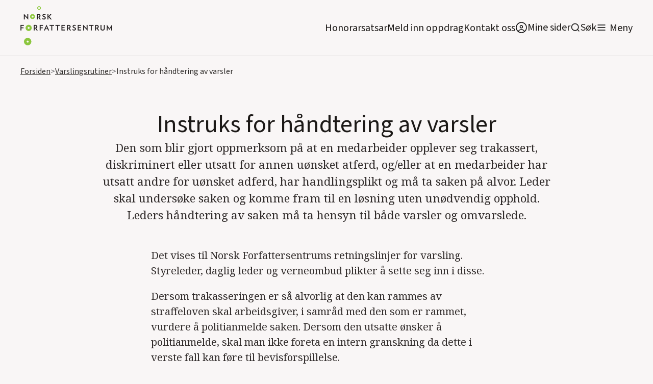

--- FILE ---
content_type: text/html; charset=utf-8
request_url: https://www.forfattersentrum.no/forfattersentrum/instruks-for-handtering-av-varsler
body_size: 18022
content:
<!DOCTYPE html><!-- Last Published: Thu Jan 22 2026 12:53:04 GMT+0000 (Coordinated Universal Time) --><html data-wf-domain="www.forfattersentrum.no" data-wf-page="6436a9036a144c42505d5692" data-wf-site="5f7483f8e13bb86ef87896d3" lang="no"><head><meta charset="utf-8"/><title>Instruks for håndtering av varsler</title><meta content="Har du sendt inn et varsel til Norsk Forfattersentrum? Slik blir varselet håndtert." name="description"/><meta content="Instruks for håndtering av varsler" property="og:title"/><meta content="Har du sendt inn et varsel til Norsk Forfattersentrum? Slik blir varselet håndtert." property="og:description"/><meta content="Instruks for håndtering av varsler" property="twitter:title"/><meta content="Har du sendt inn et varsel til Norsk Forfattersentrum? Slik blir varselet håndtert." property="twitter:description"/><meta property="og:type" content="website"/><meta content="summary_large_image" name="twitter:card"/><meta content="width=device-width, initial-scale=1" name="viewport"/><link href="https://cdn.prod.website-files.com/5f7483f8e13bb86ef87896d3/css/norsk-forfattersentrum.webflow.shared.0a134dde7.min.css" rel="stylesheet" type="text/css" integrity="sha384-ChNN3nDbg7iz5T0Gie51NbOUgSrBvldcuYnYj1mlusAHtkyK1SInnBX5G+o5AuvO" crossorigin="anonymous"/><link href="https://fonts.googleapis.com" rel="preconnect"/><link href="https://fonts.gstatic.com" rel="preconnect" crossorigin="anonymous"/><script src="https://ajax.googleapis.com/ajax/libs/webfont/1.6.26/webfont.js" type="text/javascript"></script><script type="text/javascript">WebFont.load({  google: {    families: ["Inconsolata:400,700","Oswald:200,300,400,500,600,700","Noto Serif:regular,600,800:latin,latin-ext"]  }});</script><script src="https://use.typekit.net/qpv3ura.js" type="text/javascript"></script><script type="text/javascript">try{Typekit.load();}catch(e){}</script><script type="text/javascript">!function(o,c){var n=c.documentElement,t=" w-mod-";n.className+=t+"js",("ontouchstart"in o||o.DocumentTouch&&c instanceof DocumentTouch)&&(n.className+=t+"touch")}(window,document);</script><link href="https://cdn.prod.website-files.com/5f7483f8e13bb86ef87896d3/5f7483f8e13bb8142b789739_faviconhoved.png" rel="shortcut icon" type="image/x-icon"/><link href="https://cdn.prod.website-files.com/5f7483f8e13bb86ef87896d3/5f7483f8e13bb8698f78973a_hoved_webclips.png" rel="apple-touch-icon"/><link href="https://www.forfattersentrum.no//forfattersentrum/instruks-for-handtering-av-varsler" rel="canonical"/><script src="https://www.google.com/recaptcha/api.js" type="text/javascript"></script><!-- Finsweet Cookie Consent -->
<script async src="https://cdn.jsdelivr.net/npm/@finsweet/cookie-consent@1/fs-cc.js" fs-cc-mode="opt-in"></script>

<style>
body{
  -webkit-font-smoothing: antialiased;
  -moz-osx-font-smoothing: grayscale;
}
  
  @media screen and (max-width: 991px){
    .menu-open{
    	overflow: hidden;
    }
  }
</style>

<!-- Google tag (gtag.js) --> 
<script async type="fs-cc" fs-cc-categories="analytics" src=https://www.googletagmanager.com/gtag/js?id=G-GRZ6GV8KR9></script> <script type="fs-cc" fs-cc-categories="analytics"> window.dataLayer = window.dataLayer || []; function gtag(){dataLayer.push(arguments);} gtag('js', new Date()); gtag('config', 'G-GRZ6GV8KR9'); </script>

<script id="jetboost-script" type="text/javascript"> window.JETBOOST_SITE_ID = "ckg8bg4yh43jj0770dw1tumos"; (function(d) { var s = d.createElement("script"); s.src = "https://cdn.jetboost.io/jetboost.js"; s.async = 1; d.getElementsByTagName("head")[0].appendChild(s); })(document); </script>

<script defer data-domain="forfattersentrum.no" src="https://plausible.io/js/script.js"></script>

<meta name="google-site-verification" content="XoJithvoQTeAfIoX5D4pbZA7744I8quYeP6G5tgHS50" />
<meta name="google-site-verification" content="SkWFQIH2uJq_RkdYe4H-nCHY8_xXCpyFtXtgK7JI8BI" /><script type="text/javascript">window.__WEBFLOW_CURRENCY_SETTINGS = {"currencyCode":"NOK","symbol":"kr","decimal":",","fractionDigits":2,"group":" ","template":"{{wf {&quot;path&quot;:&quot;amount&quot;,&quot;type&quot;:&quot;CommercePrice&quot;\\} }} {{wf {&quot;path&quot;:&quot;currencyCode&quot;,&quot;type&quot;:&quot;PlainText&quot;\\} }}","hideDecimalForWholeNumbers":false};</script></head><body><div data-collapse="all" data-animation="default" data-duration="400" data-easing2="ease" id="navigation" data-easing="ease" role="banner" class="main-nav w-nav"><div class="container navbar-container"><div class="navbar-content-container"><div class="navbar-spacer"></div><div class="row navbar-row"><div class="logo w-embed"><h1><a href="/" aria-current="page" class="navbar-brand w-nav-brand w--current" aria-label="home"><img src="https://assets-global.website-files.com/5f7483f8e13bb86ef87896d3/5f7483f8e13bb86fd5789738_5de83b31813d617f1db56f7f_hoved-1.png" width="140" alt="Norsk Forfattersentrum" class="logo"></a></h1></div><div class="navbar-left"><div class="navlink-wrap"><a href="/honorarsatser" class="navlink no-margin">Honorarsatsar</a></div><div class="navlink-wrap"><a href="/meld-inn-oppdrag" class="navlink no-margin">Meld inn oppdrag</a></div><div class="navlink-wrap"><a href="/forfattersentrum/kontakt" class="navlink no-margin">Kontakt oss</a></div><div class="navlink-wrap"><a href="https://portal.forfattersentrum.no" target="_blank" class="minesiderwrap w-inline-block"><img src="https://cdn.prod.website-files.com/5f7483f8e13bb86ef87896d3/644a263655c9d09e23f0a529_AccountUserPersonRound.svg" alt="" class="search-trigger"/><div class="navlink soek">Mine sider</div></a></div><div class="navlink-wrap display-mobile"><div data-w-id="da32ae97-11af-b858-a057-ef2a9c768f3f" class="searchwrap"><img src="https://cdn.prod.website-files.com/5f7483f8e13bb86ef87896d3/5f7483f8e13bb815a8789703_icon-search.svg" alt="" class="search-trigger"/><a href="#" class="navlink soek">Søk</a></div></div><div class="menu-button w-nav-button"><img src="https://cdn.prod.website-files.com/5f7483f8e13bb86ef87896d3/5f7483f8e13bb8f922789708_icon-menu.svg" alt="" class="image-5"/><a href="#" class="navlink menytxt">Meny</a></div></div><nav role="navigation" class="nav-menu w-nav-menu"><div class="container is-nav"><div class="nav-mega-menu"><div class="nav-mega-menu-content"><div id="w-node-_8c3b94c3-605c-c8ec-3fd4-7074e86ce861-9c768f31" class="nav-mega-menu-content-cell"><div class="nav-mega-menu-link-category-header">For oppdragsgivarar</div><a href="/honorarsatser" class="nav-mega-menu-link">Honorarsatsar</a><a href="/meld-inn-oppdrag" class="nav-mega-menu-link">Meld inn oppdrag</a><a href="/forfatterkatalogen" class="nav-mega-menu-link">Forfattarkatalogen</a><a href="/litteraere-produksjoner" class="nav-mega-menu-link">Foredrag og litterære produksjonar</a><a href="/forfattersentrum/medlemsfondet" class="nav-mega-menu-link">Medlemsfondet</a></div><div id="w-node-_140be5ed-54ea-70a2-767b-0d7c161467b0-9c768f31" class="nav-mega-menu-content-cell"><div class="nav-mega-menu-link-category-header">For forfattarar</div><a href="https://portal.forfattersentrum.no" class="nav-mega-menu-link">Mine sider</a><a href="/for-forfatter/hjelpesider-mine-sider" class="nav-mega-menu-link">Hjelpesider: Mine sider</a><a href="/for-forfatter/gjor-endringer-i-forfatterkatalogen" class="nav-mega-menu-link">Oppdater forfattarsida di</a><a href="/forfattersentrum/sok-medlemskap" class="nav-mega-menu-link">Søk om medlemskap</a><a href="/produksjoner/produksjonsmidler" class="nav-mega-menu-link">Produksjonshjelp</a><a href="/honorarsatser" class="nav-mega-menu-link">Honorarsatsar</a><a href="/forfattersentrum/medlemsfondet" class="nav-mega-menu-link">Medlemsfondet</a><a href="/forfattersentrum/varslingsrutiner" class="nav-mega-menu-link">Varslingsrutinar</a><a href="/festivaler" class="nav-mega-menu-link">Litteraturfestivalar</a></div><div id="w-node-c30cce9e-ec0b-fb19-c137-96770c565920-9c768f31" class="nav-mega-menu-content-cell"><div class="nav-mega-menu-link-category-header">For publikum</div><a href="/arrangementer" class="nav-mega-menu-link">Arrangement og skrivekurs</a><a href="https://nyhetsbrev.forfattersentrum.no/p/s/MjQ2NDc6OWNlZWJlNjUtOWYxZS00MGJmLWJjNjAtZGNlNTlhMGE2ODcw" class="nav-mega-menu-link">Nyhetsbrev</a><a href="/vestlandet/litteraert-springbrett" class="nav-mega-menu-link">Litterært springbrett</a><a href="/sorlandet/skrivekurs-for-unge-paa-sorlandet" class="nav-mega-menu-link">Skrivekurs for unge på Sørlandet</a><a href="/festivaler" class="nav-mega-menu-link menypunktekstramargin">Litteraturfestivalar</a><div class="nav-mega-menu-link-category-header">For media</div><a href="/presse/pressekontakt" class="nav-mega-menu-link">Pressekontaktar</a><a href="/aktuelt" class="nav-mega-menu-link">Nyheiter</a><a href="/presse/pressemelding" class="nav-mega-menu-link">Pressemeldingar</a><a href="/presse/logoer" class="nav-mega-menu-link">Pressebilde og logoar</a></div><div id="w-node-_2acaaee6-f106-8cd6-3d1a-887e8d4ed4e2-9c768f31" class="nav-mega-menu-content-cell"><div class="nav-mega-menu-link-category-header">Norsk Forfattersentrum</div><a href="/forfattersentrum/om-oss" class="nav-mega-menu-link">Om oss</a><a href="/forfattersentrum/kontakt" class="nav-mega-menu-link">Kontakt oss</a><a href="/forfattersentrum/om-oss#styret" class="nav-mega-menu-link">Styret vårt</a><a href="/forfattersentrum/arsmeldinger" class="nav-mega-menu-link">Årsmeldingar</a><a href="/forfattersentrum/historie" class="nav-mega-menu-link">Historia vår</a><a href="/forfattersentrum/lover" class="nav-mega-menu-link">Lover</a><a href="/forfattersentrum/varslingsrutiner" class="nav-mega-menu-link">Varslingsrutinar</a><a href="/personvern" class="nav-mega-menu-link">Personvern</a></div></div><div class="nav-mega-menu-content-bottom"><div class="bottom-nav-wrapper"><div class="nav-mega-menu-bottom-links-wrapper"><div class="nav-mega-menu-link-category-header bottom-version">Avdelingskontor:</div><a href="/avdelinger/sorlandet" class="nav-mega-menu-bottom-link">Sørlandet</a><a href="/avdelinger/vestlandet" class="nav-mega-menu-bottom-link">Vestlandet</a><a href="/avdelinger/nord-norge" class="nav-mega-menu-bottom-link">Nord-Norge</a><a href="/avdelinger/midt-norge" class="nav-mega-menu-bottom-link">Midt-Norge</a><a href="/avdelinger/ostlandet" class="nav-mega-menu-bottom-link">Austlandet</a></div></div></div></div></div></nav></div><div class="navbar-spacer"></div></div></div><div class="search-modal"><div class="search-modal-screen"></div><div class="search-box"><form action="/search" class="search-form w-form"><input class="form-input form-input-light search-form-input w-input" autofocus="true" maxlength="256" name="query" placeholder="Søk på heile nettstaden" type="search" id="search" required=""/><input type="submit" class="button button-light w-button" value="Søk"/></form><div class="close-wrap"><div data-w-id="d8394bd9-127c-86bc-d363-97edffacb336" class="close-wrap-content"><div class="lukk-tekst">Lukk søk</div><img src="https://cdn.prod.website-files.com/5f7483f8e13bb86ef87896d3/631b16d8bdadc439793fcfa1_x.svg" loading="lazy" alt="" class="close-x-white"/></div></div></div></div><div class="divider"></div><div class="global-styles w-embed"><style>

/* Snippet gets rid of top margin on first element in any rich text*/
.w-richtext>:first-child {
	margin-top: 0;
}

/* Snippet gets rid of bottom margin on last element in any rich text*/
.w-richtext>:last-child, .w-richtext ol li:last-child, .w-richtext ul li:last-child {
    margin-bottom: 0;
}


   .email-link {
  -webkit-hyphens: auto !important;
  -ms-hyphens: auto !important;
  hyphens: auto !important;
  }


.margin-0 {
  margin: 0rem !important;
}
  
.padding-0 {
  padding: 0rem !important;
}

.spacing-clean {
padding: 0rem !important;
margin: 0rem !important;
}

.margin-top {
  margin-right: 0rem !important;
  margin-bottom: 0rem !important;
  margin-left: 0rem !important;
}

.padding-top {
  padding-right: 0rem !important;
  padding-bottom: 0rem !important;
  padding-left: 0rem !important;
}
  
.margin-right {
  margin-top: 0rem !important;
  margin-bottom: 0rem !important;
  margin-left: 0rem !important;
}

.padding-right {
  padding-top: 0rem !important;
  padding-bottom: 0rem !important;
  padding-left: 0rem !important;
}

.margin-bottom {
  margin-top: 0rem !important;
  margin-right: 0rem !important;
  margin-left: 0rem !important;
}

.padding-bottom {
  padding-top: 0rem !important;
  padding-right: 0rem !important;
  padding-left: 0rem !important;
}

.margin-left {
  margin-top: 0rem !important;
  margin-right: 0rem !important;
  margin-bottom: 0rem !important;
}
  
.padding-left {
  padding-top: 0rem !important;
  padding-right: 0rem !important;
  padding-bottom: 0rem !important;
}
  
.margin-horizontal {
  margin-top: 0rem !important;
  margin-bottom: 0rem !important;
}

.padding-horizontal {
  padding-top: 0rem !important;
  padding-bottom: 0rem !important;
}

.margin-vertical {
  margin-right: 0rem !important;
  margin-left: 0rem !important;
}
  
.padding-vertical {
  padding-right: 0rem !important;
  padding-left: 0rem !important;
}

/* Link to button when bold and italic rich text */

.rich-text-normal a strong em, .rich-text-smaller-headers a strong em {
  display: inline-block;
	background-color: #e9e2d9;
  padding: 0.5rem 1.5rem;
  border-radius: 2rem;
  text-decoration: none;
  font-style: normal;
  font-weight: normal;
}

.rich-text-normal a:hover strong em, .rich-text-smaller-headers a strong em{
	background-color: #ffffff;
}

</style></div></div><div class="cookie-banner-wrap"><div fs-cc="banner" class="fs-cc-banner_component"><div class="fs-cc-banner_container"><div class="fs-cc-banner_text">Trykk <strong>“Godkjenn informasjonskapslar”</strong> for å godkjenne at forfattersentrum.no lagrar informasjonskapslar på maskina di. Trykk &quot;<strong>Val&quot;</strong> for å lese meir om og slå av og på informasjonskapslar. Les meir om Forfattersentrum og <a href="/personvern" class="fs-cc-banner_text-link">personvern her!</a></div><div class="fs-cc-banner_buttons-wrapper"><a fs-cc="open-preferences" href="#" class="fs-cc-banner_text-link">Val</a><a fs-cc="deny" href="#" class="fs-cc-banner_button fs-cc-button-alt w-button">Avvis</a><a fs-cc="allow" href="#" class="fs-cc-banner_button w-button">Godkjenn informasjonskapslar</a><div fs-cc="close" class="fs-cc-banner_close"><div class="fs-cc-banner_close-icon w-embed"><svg fill="currentColor" aria-hidden="true" focusable="false" viewBox="0 0 16 16">
	<path d="M9.414 8l4.293-4.293-1.414-1.414L8 6.586 3.707 2.293 2.293 3.707 6.586 8l-4.293 4.293 1.414 1.414L8 9.414l4.293 4.293 1.414-1.414L9.414 8z"></path>
</svg></div></div></div></div><div fs-cc="interaction" class="fs-cc-banner_trigger"></div></div><div fs-cc="manager" class="fs-cc-manager_component"><div fs-cc="open-preferences" class="fs-cc-manager_button"><div class="fs-cc-manager_icon w-embed"><svg viewBox="0 0 54 54" fill="none" xmlns="http://www.w3.org/2000/svg">
<g clip-path="url(#clip0)">
<path d="M52.631 30.3899C52.229 30.4443 51.8161 30.4769 51.3924 30.4769C47.5135 30.4769 44.2322 27.9344 43.1022 24.4358C42.9066 23.8382 42.4177 23.371 41.7984 23.2624C35.3553 22.0346 30.4877 16.3847 30.4877 9.5831C30.4877 6.72555 31.3461 4.07445 32.8237 1.86881C33.1714 1.34728 32.8781 0.641046 32.2588 0.521529C30.5529 0.173843 28.8036 0 27 0C12.093 0 0 12.093 0 27C0 41.907 12.093 54 27 54C40.4402 54 51.5553 44.2213 53.6415 31.3678C53.7392 30.7811 53.2068 30.303 52.631 30.3899Z" fill="#4264D1"/>
<path d="M14.8093 21.7738C16.7355 21.7738 18.297 20.2123 18.297 18.2861C18.297 16.3599 16.7355 14.7984 14.8093 14.7984C12.883 14.7984 11.3215 16.3599 11.3215 18.2861C11.3215 20.2123 12.883 21.7738 14.8093 21.7738Z" fill="#6CE2FF"/>
<path d="M16.5477 38.3215C17.9879 38.3215 19.1554 37.154 19.1554 35.7138C19.1554 34.2737 17.9879 33.1062 16.5477 33.1062C15.1075 33.1062 13.9401 34.2737 13.9401 35.7138C13.9401 37.154 15.1075 38.3215 16.5477 38.3215Z" fill="#6CE2FF"/>
<path d="M38.2129 7.06237L37.963 8.56177C37.7565 9.78953 38.4519 10.9956 39.6254 11.441L41.8419 12.2668C43.2978 12.8101 44.9167 11.9626 45.297 10.4523L46.0901 7.3014C46.5791 5.33481 44.7429 3.58551 42.8089 4.16137L40.06 4.98712C39.093 5.26961 38.3759 6.07364 38.2129 7.06237Z" fill="#6CE2FF"/>
<path d="M47.0354 16.5477L45.9815 17.0692C45.1557 17.4821 44.7972 18.4708 45.1557 19.3183L46.0032 21.2958C46.5139 22.4909 48.1111 22.7191 48.9477 21.7195L50.3058 20.0897C50.9469 19.3183 50.8056 18.1774 50.0125 17.5799L48.8608 16.7106C48.3284 16.3195 47.6221 16.2543 47.0354 16.5477Z" fill="#6CE2FF"/>
<path d="M52.2615 13.06C53.2216 13.06 53.9999 12.2816 53.9999 11.3215C53.9999 10.3614 53.2216 9.5831 52.2615 9.5831C51.3014 9.5831 50.5231 10.3614 50.5231 11.3215C50.5231 12.2816 51.3014 13.06 52.2615 13.06Z" fill="#6CE2FF"/>
<path d="M30.2704 50.7296C15.3634 50.7296 3.27042 38.6366 3.27042 23.7296C3.27042 17.1018 5.66076 11.039 9.61569 6.34528C3.73763 11.2998 0 18.7099 0 27C0 41.907 12.093 54 27 54C35.2901 54 42.7002 50.2732 47.6439 44.3952C42.9501 48.3501 36.8873 50.7296 30.2704 50.7296Z" fill="#4264D1"/>
<path d="M42.2222 10.2459C40.7662 9.70263 39.897 8.19236 40.1469 6.64951L40.4403 4.86761L40.0274 4.98713C39.0712 5.26963 38.365 6.07365 38.202 7.06238L37.9521 8.56178C37.7457 9.78955 38.4411 10.9956 39.6145 11.4411L41.831 12.2668C43.0044 12.7014 44.2648 12.2342 44.9167 11.2563L42.2222 10.2459Z" fill="#4264D1"/>
<path d="M47.8612 20.1658L46.905 17.9276C46.7203 17.5038 46.7095 17.0584 46.8181 16.6455L45.9815 17.0692C45.1557 17.4821 44.7972 18.4708 45.1557 19.3183L46.0032 21.2958C46.5139 22.491 48.1111 22.7191 48.9477 21.7195L49.2845 21.3175C48.6869 21.198 48.1328 20.8069 47.8612 20.1658Z" fill="#4264D1"/>
<path d="M16.6563 19.9268C14.7332 19.9268 13.1686 18.3622 13.1686 16.4391C13.1686 15.961 13.2664 15.4938 13.4402 15.0809C12.1907 15.6133 11.3107 16.8519 11.3107 18.2861C11.3107 20.2093 12.8753 21.7739 14.7984 21.7739C16.2435 21.7739 17.4821 20.8938 18.0036 19.6443C17.6016 19.829 17.1344 19.9268 16.6563 19.9268Z" fill="white"/>
<path d="M17.9059 36.9634C16.4608 36.9634 15.2982 35.79 15.2982 34.3557C15.2982 33.9863 15.3743 33.6386 15.5155 33.3235C14.592 33.7256 13.9401 34.6491 13.9401 35.7248C13.9401 37.1698 15.1135 38.3324 16.5477 38.3324C17.6234 38.3324 18.5469 37.6805 18.9489 36.757C18.623 36.8873 18.2753 36.9634 17.9059 36.9634Z" fill="white"/>
<path d="M33.0954 41.8093C35.0216 41.8093 36.5831 40.2477 36.5831 38.3215C36.5831 36.3953 35.0216 34.8338 33.0954 34.8338C31.1692 34.8338 29.6077 36.3953 29.6077 38.3215C29.6077 40.2477 31.1692 41.8093 33.0954 41.8093Z" fill="#6CE2FF"/>
<path d="M34.9425 39.9513C33.0193 39.9513 31.4547 38.3867 31.4547 36.4636C31.4547 35.9855 31.5525 35.5183 31.7264 35.1054C30.4769 35.6378 29.5968 36.8765 29.5968 38.3107C29.5968 40.2338 31.1614 41.7984 33.0845 41.7984C34.5296 41.7984 35.7682 40.9183 36.2898 39.6688C35.8877 39.8535 35.4314 39.9513 34.9425 39.9513Z" fill="white"/>
<path d="M27.8063 22.9281C27.9601 21.9804 27.3165 21.0874 26.3688 20.9336C25.421 20.7798 24.5281 21.4234 24.3743 22.3711C24.2205 23.3188 24.864 24.2118 25.8118 24.3656C26.7595 24.5194 27.6525 23.8758 27.8063 22.9281Z" fill="#6CE2FF"/>
<path d="M42.6785 35.6487C42.798 35.6487 42.9284 35.6161 43.0371 35.5618C43.4391 35.3553 43.602 34.8664 43.4065 34.4644L42.5373 32.726C42.3308 32.3239 41.8419 32.161 41.4399 32.3565C41.0379 32.563 40.8749 33.0519 41.0705 33.4539L41.9397 35.1924C42.0918 35.4857 42.3743 35.6487 42.6785 35.6487Z" fill="white"/>
<path d="M33.0954 30.4225C33.2149 30.4225 33.3453 30.39 33.4539 30.3356L35.1923 29.4664C35.5944 29.26 35.7573 28.771 35.5618 28.369C35.3553 27.967 34.8664 27.804 34.4644 27.9996L32.726 28.8688C32.3239 29.0753 32.161 29.5642 32.3565 29.9662C32.5087 30.2596 32.802 30.4225 33.0954 30.4225Z" fill="white"/>
<path d="M8.85515 28.2386C8.9964 28.5211 9.28976 28.6841 9.58312 28.6841C9.70263 28.6841 9.83302 28.6515 9.94167 28.5972C10.3437 28.3908 10.5067 27.9018 10.3111 27.4998L9.44187 25.7614C9.23543 25.3594 8.7465 25.1964 8.34449 25.392C7.94247 25.5984 7.7795 26.0873 7.97507 26.4894L8.85515 28.2386Z" fill="white"/>
<path d="M22.2845 41.9505L20.5461 42.8197C20.1441 43.0262 19.9811 43.5151 20.1767 43.9171C20.3179 44.1996 20.6113 44.3626 20.9046 44.3626C21.0242 44.3626 21.1545 44.33 21.2632 44.2757L23.0016 43.4064C23.4036 43.2 23.5666 42.7111 23.371 42.3091C23.1755 41.907 22.6865 41.7441 22.2845 41.9505Z" fill="white"/>
<path d="M23.2189 9.00724L22.3497 8.13802C22.0346 7.82293 21.5131 7.82293 21.198 8.13802C20.8829 8.45311 20.8829 8.97464 21.198 9.28973L22.0672 10.1589C22.2302 10.3219 22.4366 10.398 22.6431 10.398C22.8495 10.398 23.0559 10.3219 23.2189 10.1589C23.5449 9.84385 23.5449 9.32233 23.2189 9.00724Z" fill="white"/>
<path d="M19.4596 28.1626C19.1445 28.4777 19.1445 28.9992 19.4596 29.3143L20.3288 30.1835C20.4918 30.3465 20.6982 30.4226 20.9047 30.4226C21.1111 30.4226 21.3175 30.3465 21.4805 30.1835C21.7956 29.8684 21.7956 29.3469 21.4805 29.0318L20.6113 28.1626C20.2853 27.8475 19.7747 27.8475 19.4596 28.1626Z" fill="white"/>
<path d="M29.6729 47.0354V47.9046C29.6729 48.3501 30.0423 48.7195 30.4877 48.7195C30.9332 48.7195 31.3026 48.3501 31.3026 47.9046V47.0354C31.3026 46.5899 30.9332 46.2205 30.4877 46.2205C30.0423 46.2205 29.6729 46.5791 29.6729 47.0354Z" fill="white"/>
<path d="M25.8374 15.3851L26.7067 14.5159C27.0217 14.2008 27.0217 13.6793 26.7067 13.3642C26.3916 13.0491 25.87 13.0491 25.5549 13.3642L24.6857 14.2334C24.3706 14.5485 24.3706 15.07 24.6857 15.3851C24.8487 15.5481 25.0551 15.6241 25.2616 15.6241C25.468 15.6241 25.6745 15.5372 25.8374 15.3851Z" fill="white"/>
</g>
<defs>
<clipPath id="clip0">
<rect width="54" height="54" fill="white"/>
</clipPath>
</defs>
</svg></div></div><div fs-cc="interaction" class="fs-cc-manager_trigger"></div></div><div fs-cc-scroll="disable" fs-cc="preferences" class="fs-cc-prefs_component w-form"><form id="cookie-preferences" name="wf-form-Cookie-Preferences" data-name="Cookie Preferences" method="get" class="fs-cc-prefs_form" data-wf-page-id="6436a9036a144c42505d5692" data-wf-element-id="5df5d2a6-737d-6062-4bf1-9a8fd634cd05" data-turnstile-sitekey="0x4AAAAAAAQTptj2So4dx43e"><div fs-cc="close" class="fs-cc-prefs_close"><div class="fs-cc-prefs_close-icon w-embed"><svg fill="currentColor" aria-hidden="true" focusable="false" viewBox="0 0 16 24">
	<path d="M9.414 8l4.293-4.293-1.414-1.414L8 6.586 3.707 2.293 2.293 3.707 6.586 8l-4.293 4.293 1.414 1.414L8 9.414l4.293 4.293 1.414-1.414L9.414 8z"></path>
</svg></div></div><div class="fs-cc-prefs_content"><div class="fs-cc-prefs_space-small"><div class="fs-cc-prefs_title"><strong>Innstillingar for personvern</strong></div></div><div class="fs-cc-prefs_space-small"><div class="fs-cc-prefs_text">Som på dei aller fleste andre nettsider set du spor etter deg når du besøker forfattersentrum.no. Denne lagringa av informasjon er nødvendig for den grunnleggjande funksjonaliteten til nettsida. I tillegg er nettstaden kopla på Google Analytics slik at vi kan samle inn informasjon om kor mange besøkande vi har, i kor stor grad de bruker tenester som Forfatterkatalogen, og om de som besøker oss les sakene våre. Personvern er svært viktig for oss, så du har moglegheit til å deaktivere visse typar lagring som kanskje ikkje er nødvendig for den grunnleggjande funksjonen til nettsida. Å blokkere kategoriar kan påverke opplevinga di av nettsida.</div></div><div class="fs-cc-prefs_space-medium"><a fs-cc="deny" href="#" class="fs-cc-prefs_button fs-cc-button-alt w-button">Avvis informasjonskapslane</a><a fs-cc="allow" href="#" class="fs-cc-prefs_button w-button">Godkjenn informasjonskapslane</a></div><div class="fs-cc-prefs_space-small"><div class="fs-cc-prefs_title"><strong>Administrer informasjonskapslar</strong></div></div><div class="fs-cc-prefs_option"><div class="fs-cc-prefs_toggle-wrapper"><div class="fs-cc-prefs_label"><strong>Nødvendige</strong></div><div class="fs-cc-prefs_text"><strong>Alltid aktive </strong></div></div><div class="fs-cc-prefs_text">Desse informasjonskapslane er nødvendige for at nettstaden skal fungere.</div></div><div class="fs-cc-prefs_option"><div class="fs-cc-prefs_toggle-wrapper"><div class="fs-cc-prefs_label"><strong>Personlege funksjonar</strong></div><label class="w-checkbox fs-cc-prefs_checkbox-field"><input type="checkbox" id="personalization-2" name="personalization-2" data-name="Personalization 2" fs-cc-checkbox="personalization" class="w-checkbox-input fs-cc-prefs_checkbox"/><span for="personalization-2" class="fs-cc-prefs_checkbox-label w-form-label">Essential</span><div class="fs-cc-prefs_toggle"></div></label></div><div class="fs-cc-prefs_text">Desse informasjonskapslane let nettsida hugse vala du tek (for eksempel brukarnamn, språk eller regionen du oppheld deg i) og gjev deg betre og meir personlege funksjonar. Ei nettside kan for eksempel gjeva deg lokale nyheiter ved å lagre data om den nåverande posisjonen din.</div></div><div class="fs-cc-prefs_option"><div class="fs-cc-prefs_toggle-wrapper"><div class="fs-cc-prefs_label">Statistikk</div><label class="w-checkbox fs-cc-prefs_checkbox-field"><input type="checkbox" id="analytics-2" name="analytics-2" data-name="Analytics 2" fs-cc-checkbox="analytics" class="w-checkbox-input fs-cc-prefs_checkbox"/><span for="analytics-2" class="fs-cc-prefs_checkbox-label w-form-label">Essential</span><div class="fs-cc-prefs_toggle"></div></label></div><div class="fs-cc-prefs_text">Desse informasjonskapslane hjelper oss med å forstå korleis nettsida fungerer, korleis dei besøkande samhandlar med forfattersentrum.no, og om det kan vera tekniske problem. Denne lagringa samlar vanlegvis ikkje inn informasjon som identifiserer ein besøkande.</div></div><div class="fs-cc-prefs_option"><div class="fs-cc-prefs_toggle-wrapper"><div class="fs-cc-prefs_label"><strong>Marknadsføring</strong></div><label class="w-checkbox fs-cc-prefs_checkbox-field"><input type="checkbox" id="marketing-2" name="marketing-2" data-name="Marketing 2" fs-cc-checkbox="marketing" class="w-checkbox-input fs-cc-prefs_checkbox"/><span for="marketing-2" class="fs-cc-prefs_checkbox-label w-form-label">Essential</span><div class="fs-cc-prefs_toggle"></div></label></div><div class="fs-cc-prefs_text">Desse informasjonskapslane måler besøkande på tvers av nettstader. Dei blir brukt til å levere reklame og marknadsføring som er meir relevant for deg og interessene dine. Dei kan òg bli brukt til å avgrense kor mange gonger du ser ein annonse og å måle effektiviteten av reklamekampanjar. Informasjonskapslane blir plassert her av annonseringsnettverk og er vanlegvis godkjende av nettsideoperatøren.</div></div><div class="fs-cc-prefs_buttons-wrapper"><a fs-cc="submit" href="#" class="fs-cc-prefs_button w-button">Lagre vala dine</a></div><input type="submit" data-wait="Please wait..." class="fs-cc-prefs_submit-hide w-button" value="Submit"/><div class="w-embed"><style>
/* smooth scrolling on iOS devices */
.fs-cc-prefs_content{-webkit-overflow-scrolling: touch}
</style></div></div></form><div class="w-form-done"></div><div class="w-form-fail"></div><div fs-cc="close" class="fs-cc-prefs_overlay"></div><div fs-cc="interaction" class="fs-cc-prefs_trigger"></div></div></div><div class="nav-spacer"></div><div class="breadcrumbs-section"><div class="container"><div class="breadcrumbs-wrap"><a href="/" class="breadcrumbs-link">Forsiden</a><div class="breadcrumbs-text chevron">&gt;</div><a href="/forfattersentrum/varslingsrutiner" class="breadcrumbs-link">Varslingsrutiner</a><div class="breadcrumbs-text chevron">&gt;</div><div class="breadcrumbs-text">Instruks for håndtering av varsler</div></div></div></div><div><div class="container"><div class="padding-vertical padding-large"><div class="om-oss-header-contaimner"><h2 class="heading-size-1">Instruks for håndtering av varsler</h2><p class="text-ingress-om-oss">Den som blir gjort oppmerksom på at en medarbeider opplever seg trakassert, diskriminert eller utsatt for annen uønsket atferd, og/eller at en medarbeider har utsatt andre for uønsket adferd, har handlingsplikt og må ta saken på alvor. Leder skal undersøke saken og komme fram til en løsning uten unødvendig opphold. Leders håndtering av saken må ta hensyn til både varsler og omvarslede.</p></div></div></div></div><div class="container"><div class="article-text-wrapper w-container"><div class="rich-text-smaller-headers w-richtext"><p>Det vises til Norsk Forfattersentrums retningslinjer for varsling. Styreleder, daglig leder og verneombud plikter å sette seg inn i disse.</p><p>Dersom trakasseringen er så alvorlig at den kan rammes av straffeloven skal arbeidsgiver, i samråd med den som er rammet, vurdere å politianmelde saken. Dersom den utsatte ønsker å politianmelde, skal man ikke foreta en intern granskning da dette i verste fall kan føre til bevisforspillelse.</p><p>Ved mottak av varsel, skal følgende prosedyre følges.</p><ol role="list"><li><strong>Møte med varsler</strong></li></ol><ul role="list"><li>Leder må orientere om at varsler vil bli innkalt til et møte senest innen en uke. Hensikten er å få klarhet i varslers påstander. Orienter samtidig om at varsler kan ta med seg en tillitsperson i møtet.</li><li>Møtet bør starte med at arbeidsgiver setter en ramme for møtet. Arbeidsgiver forteller at hen har taushetsplikt om den informasjonen du får, men at arbeidsgiver får en handlingsplikt hvis hen får kunnskap om trakassering som kan true et forsvarlig arbeidsmiljø. Arbeidsgiver plikter i et slikt tilfelle å gjenopprette et fullt forsvarlig arbeidsmiljø.</li><li>I møtet bes varsler gi sin versjon av hendelsen og hvordan det opplevdes.</li><li>Hva har faktisk skjedd?</li><li>Når skjedde det? I hvilken sammenheng?</li><li>Var det flere personer til stede, og hvem var det?</li><li>Hvordan opplevde varsler det?</li><li>Sa du ifra til vedkommende som trakasserte deg eller andre i situasjonen?</li><li>Leder bør gjøre en forventningsavklaring med varsler. Hva ønsker varsler på bakgrunn av varslet? Hva kan arbeidsgiver gjøre for varsler mens saken pågår?</li><li>Leder må skrive referat fra møtet.</li></ul><p>På bakgrunn av varslingen og det som kommer frem i utredningen av saken må leder gjøre en vurdering av varslingens alvorlighetsgrad.</p><p>Dersom saken gjelder to ansatte, må begge parters rettssikkerhet ivaretas. Den anklagede har tilsvarsrett. Det betyr at begge parter har rett til å gi sin versjon og få innsyn i den andre partens versjon av saken. Den anklagede har også rett til å ha med seg en tillitsperson av eget valg.</p><p>Arbeidsgiver plikter å behandle saken konfidensielt. Det forventes også at de involverte av hensyn til lojalitetsplikten ikke bidrar til en eskalering av saken.</p><ol start="2" role="list"><li><strong>Møte med den som påstås å ha trakassert</strong></li></ol><ul role="list"><li>Innen en uke skal leder foreta et møte med den som påstås å ha trakassert. Hensikten er å få motpartens versjon av saken. Orienter om at motpart kan ha med seg en tillitsperson.</li><li>Den som påstås å ha trakassert har rett til å få vite hvem som har fremmet påstandene, samt hvilke(n) hendelse(r) varselet er basert på.</li><li>Leder må skrive referat fra møtet, referatet skal inneholde følgende:</li><li>Hva er din versjon av det som ble varslet?</li><li>I hvilken sammenheng skjedde det?</li><li>Var det flere personer tilstede?</li><li>Hvordan opplevde du de påståtte hendelsene?</li><li>Hvis det er enighet om at hendelsene har skjedd:</li></ul><p>Forstod du at varsler opplevde det som ubehagelig eller krenkende?</p><ul role="list"><li>Leder må forklare videre plan for fremdrift i saken.</li></ul><p><strong>3.     Videre håndtering</strong></p><p>Dersom parten(e) har oppgitt vitner, bør de innkalles til samtaler for å avklare om de har vært vitne til påståtte hendelser. Leder må skrive referat.</p><p>Hvis partene skal gå i dialog, bør det være fordi den som har varslet har ønsket det. Leder må skrive referat.</p><p>Leder kan innhente råd fra Likestillings- og diskrimineringsombudet, eller fra Balansekunsts rådgivningstelefon.</p><ol start="4" role="list"><li><strong>Arbeidsgivers vurdering og konklusjon på bakgrunn av undersøkelsen</strong></li></ol><p>Leder skal etter gjennomførte og avsluttende undersøkelser vurdere saken og konkludere om det har forekommet trakassering. Mulige utfall kan være:</p><ul role="list"><li>At det ikke er hold i varslet/påstanden og saken erklæres som avsluttet.</li><li>At den som har varslet er utsatt for trakassering.</li></ul><p>Leder må da vurdere å gi en forholdsmessig reaksjon basert på alvoret i saken.</p><p>Å vurdere alvorlighetsgrad i saker om (seksuell) trakassering, diskriminering og maktmisbruk er utfordrende, fordi alvoret vil variere ut i fra en rekke faktorer. Forhold som kontekst, hyppighet, relasjon mellom partene, makt- og avhengighetsforhold og eventuelle følger av hendelsen vil i samspill bidra til å skjerpe eller svekke graden av alvorlighet.</p><p>Noen punkter som kan benyttes i vurdering:</p><ul role="list"><li>Er det snakk om oppførsel som den anklagede burde ha skjønt at er trakasserende? Er det snakk om oppførsel som tydelig bryter med retningslinjene?</li><li>Er det skjeve maktforhold mellom partene?</li><li>Er det snakk om gjentatte episoder?</li><li>Hvor berørt er den utsatte? Har hendelsen/oppførselen skapt noen virkninger?</li><li>Vil den utsatte og anklagede måtte omgås videre? Vil det skape utfordringer?</li></ul><p>Mulige sanksjoner er:</p><ul role="list"><li>Skriftlig advarsel – det bør stå tydelig i advarselen hva som vil bli konsekvensen dersom trakassering gjentar seg</li><li>Fratakelse av ansvar – midlertidig eller permanent</li><li>Fratakelse av verv</li><li>Omplassering</li><li>Slutt på fremtidig samarbeid – det bør presiseres om samarbeid gjelder for alltid, eller innenfor en tidshorisont</li><li>Oppsigelse</li><li>Avskjed</li></ul><p>Ved vurdering av arbeidsrettslige sanksjoner må arbeidsmiljølovens krav til bevis og grunnlag (f. eks. krav til saklig grunnlag for oppsigelse) vurderes nøye, gjerne i samråd med advokat. Det understrekes at det gjelder vesentlig forskjellige krav etter likestillings- og diskrimineringsloven for å konkludere med at trakassering har funnet sted, og for å si opp en arbeidstaker etter arbeidsmiljøloven. Ved oppsigelse og avskjed gjelder alminnelige saklighetskrav etter arbeidsmiljølovens regler om oppsigelse og avskjed i kapittel 15.</p><p>Konklusjon på varselet, eventuell reaksjon og begrunnelse skal nedtegnes skriftlig.</p><p>Av personvernhensyn kan eventuell beslutning om tiltak/reaksjon ikke meddeles varsler.</p><ol start="5" role="list"><li><strong>Oppfølging</strong></li></ol><p>Uansett hva utfallet av saken har blitt, skal det lages en oppfølgingsplan for begge parter. Leder bør i samtale med involverte parter vurdere om det er behov for endringer i arbeidsforholdet for å ivareta et godt arbeidsmiljø. Leder må vurdere om saken skal føre til styrking av det forebyggende arbeidet for å hindre tilsvarende hendelser.</p><h2>Disse kan du varsle til i Norsk Forfattersentrum</h2></div><div id="organisering" class="content-section"><div id="Kontakt" class="honoroar-mellomtitttel-wrap"><div class="honoroar-mellomtitttel-wrap margin-small w-dyn-list"><div role="list" class="w-dyn-items"><div role="listitem" class="ansatt-list-om-oss w-dyn-item"><div id="w-node-_196a9724-0075-0e7b-5610-75d904902917-505d5692" class="styreleder-img-wrap"><img alt="Ingvild Christine Herzog" loading="lazy" id="w-node-_196a9724-0075-0e7b-5610-75d904902918-505d5692" src="https://cdn.prod.website-files.com/5f7483f8e13bb82bdd7896d7/63fde42e64e9fac90320ad11_Ingvild.avif" class="styrets-leder-img"/></div><div id="w-node-_196a9724-0075-0e7b-5610-75d904902919-505d5692" class="styreleder-tekst-wrap"><p>Daglig leder</p><h4 class="heading-size-5">Ingvild Christine Herzog</h4><div><div class="text-wrap styreleder-contact"><div>Telefon: </div><a href="tel:21095701">21 09 57 01</a></div><div class="text-wrap styreleder-contact"><div>Epost: </div><a href="mailto:ingvild@forfattersentrum.no?subject=alfred.fidjestol%40gmail.com%20">ingvild@forfattersentrum.no</a></div></div></div></div></div></div></div><div id="Kontakt" class="honoroar-mellomtitttel-wrap"><div class="honoroar-mellomtitttel-wrap margin-small w-dyn-list"><div role="list" class="w-dyn-items"><div role="listitem" class="ansatt-list-om-oss w-dyn-item"><div id="w-node-_3b20bf99-b018-4d79-a59f-e2b519c3ba9a-505d5692" class="styreleder-img-wrap"><img alt="Ingar Johnsrud" loading="lazy" id="w-node-_3b20bf99-b018-4d79-a59f-e2b519c3ba9b-505d5692" src="https://cdn.prod.website-files.com/5f7483f8e13bb82bdd7896d7/662649cfc5bc9ff52eebf9e4_johnsrud_foto_agnete_brunsmall.avif" sizes="(max-width: 479px) 94vw, (max-width: 767px) 44vw, (max-width: 991px) 328px, 384px" srcset="https://cdn.prod.website-files.com/5f7483f8e13bb82bdd7896d7/662649cfc5bc9ff52eebf9e4_johnsrud_foto_agnete_brunsmall-p-500.avif 500w, https://cdn.prod.website-files.com/5f7483f8e13bb82bdd7896d7/662649cfc5bc9ff52eebf9e4_johnsrud_foto_agnete_brunsmall.avif 940w" class="styrets-leder-img"/></div><div id="w-node-_3b20bf99-b018-4d79-a59f-e2b519c3ba9c-505d5692" class="styreleder-tekst-wrap"><p>Styreleder</p><h4 class="heading-size-5">Ingar Johnsrud</h4><div><div class="text-wrap styreleder-contact"><div>Telefon: </div><a href="#" class="w-dyn-bind-empty"></a></div><div class="text-wrap styreleder-contact"><div>Epost: </div><a href="mailto:ingarj@gmail.com?subject=alfred.fidjestol%40gmail.com%20">ingarj@gmail.com</a></div></div></div></div></div></div></div><div id="Kontakt" class="honoroar-mellomtitttel-wrap"><div class="honoroar-mellomtitttel-wrap margin-small w-dyn-list"><div role="list" class="w-dyn-items"><div role="listitem" class="ansatt-list-om-oss w-dyn-item"><div id="w-node-_4a64f117-5640-2194-8a06-0b4625ed048e-505d5692" class="styreleder-img-wrap"><img alt="Unni Torgersen" loading="lazy" id="w-node-_4a64f117-5640-2194-8a06-0b4625ed048f-505d5692" src="https://cdn.prod.website-files.com/5f7483f8e13bb82bdd7896d7/63fde585d56308c441c7b5ce_Unni.avif" class="styrets-leder-img"/></div><div id="w-node-_4a64f117-5640-2194-8a06-0b4625ed0490-505d5692" class="styreleder-tekst-wrap"><p>Verneombud</p><h4 class="heading-size-5">Unni Torgersen</h4><div><div class="text-wrap styreleder-contact"><div>Telefon: </div><a href="#" class="w-dyn-bind-empty"></a></div><div class="text-wrap styreleder-contact"><div>Epost: </div><a href="mailto:unni@forfattersentrum.no?subject=alfred.fidjestol%40gmail.com%20">unni@forfattersentrum.no</a></div></div></div></div></div></div></div></div><div class="rich-text-smaller-headers w-richtext"><p>Ønsker du ikke å varsle internt, har vi opprettet et eksternt mottak for varsler gjennom Advokatfirmaet Graasvold &amp; Steenvaag AS:</p><p><em>Advokatfirmaet Graasvold &amp; Stenvaag AS</em></p><p><em>v/advokat Hans Marius Graasvold</em></p><p>Tlf. 400 38 800, eller epost: hmg@grst.no.</p><p>Denne tjenesten omfatter kun varsler som faller innenfor Norsk Forfattersentrums ansvarsområde.</p><p> </p><p>Både interne og eksterne varsler behandles konfidensielt, og du har rett til å varsle anonymt.</p><p>Husk også at du alltid kan ta kontakt på Balansekunsts rådgivningstelefon på tlf. 400 38 800.</p><p>‍</p><p>‍</p></div></div></div><div class="fooooter"><div class="padding-vertical padding-large"><div class="container"><div class="w-layout-grid grid-7"><div class="row footer-menu-row stack"><h6 class="navigation-menu-heading"><span ms-data="firmanavn">For oppdragsgivarar</span></h6><a href="/honorarsatser" class="footer-link">Honorarsatsar</a><a href="/meld-inn-oppdrag" class="footer-link">Meld inn oppdrag</a><a href="/forfatterkatalogen" class="footer-link">Forfatterkatalogen</a><a href="/litteraere-produksjoner" class="footer-link">Foredrag og litterære produksjonar</a><a href="/forfattersentrum/medlemsfondet" class="footer-link">Medlemsfondet</a></div><div class="row footer-menu-row stack"><h6 class="navigation-menu-heading">For forfattarar</h6><a href="https://portal.forfattersentrum.no/" class="footer-link">Mine sider</a><a href="/for-forfatter/hjelpesider-mine-sider" class="footer-link">Hjelpesider: Mine sider</a><a href="/for-forfatter/gjor-endringer-i-forfatterkatalogen" class="footer-link">Oppdater forfattarsida di</a><a href="/forfattersentrum/sok-medlemskap" class="footer-link">Søk om medlemskap</a><a href="/produksjoner/produksjonsmidler" class="footer-link">Produksjonshjelp</a><a href="/honorarsatser" class="footer-link">Honorarsatsar</a><a href="/forfattersentrum/medlemsfondet" class="footer-link">Medlemsfondet</a><a href="/forfattersentrum/varslingsrutiner" class="footer-link">Varslingsrutinar</a><a href="/festivaler" class="footer-link">Litteraturfestivalar</a></div><div class="row footer-menu-row stack"><h6 class="navigation-menu-heading">For publikum</h6><a href="/arrangementer" class="footer-link">Arrangement og skrivekurs</a><a href="https://nyhetsbrev.forfattersentrum.no/p/s/MjQ2NDc6OWNlZWJlNjUtOWYxZS00MGJmLWJjNjAtZGNlNTlhMGE2ODcw" class="footer-link">Nyheitsbrev</a><a href="/festivaler" class="footer-link menypunktekstramargin">Litteraturfestivalar</a><h6 class="navigation-menu-heading">For media</h6><a href="/presse/pressekontakt" class="footer-link">Pressekontaktar</a><a href="/aktuelt" class="footer-link">Nyheiter</a><a href="/presse/pressemelding" class="footer-link">Pressemeldingar</a><a href="/presse/logoer" class="footer-link">Pressebilde og logoar</a></div><div class="row footer-menu-row stack"><h6 class="navigation-menu-heading">Norsk Forfattersentrum</h6><a href="/forfattersentrum/om-oss" class="footer-link">Om oss</a><a href="/forfattersentrum/kontakt" class="footer-link">Kontakt oss</a><a href="/forfattersentrum/om-oss#styret" class="footer-link">Styret vårt</a><a href="/forfattersentrum/arsmeldinger" class="footer-link">Årsmeldingar</a><a href="/forfattersentrum/historie" class="footer-link">Historia vår</a><a href="/forfattersentrum/lover" class="footer-link">Lover</a><a href="/forfattersentrum/varslingsrutiner" class="footer-link">Varslingsrutinar</a><a href="/personvern" class="footer-link">Personvern</a></div><div id="w-node-_9f7db305-9987-f203-05b2-6e7ff7ba5f20-12fd9f83" class="row footer-menu-row super-row"><div class="avdelinger-footer"><h6 class="navigation-menu-heading">Avdelingskontora våre</h6><div class="button-col-wrapper w-dyn-list"><div role="list" class="button-flex footer w-dyn-items"><div role="listitem" class="w-clearfix w-dyn-item"><a href="/avdelinger/vestlandet" class="main-button footer-avdeling-link w-button">Vestlandet</a></div><div role="listitem" class="w-clearfix w-dyn-item"><a href="/avdelinger/sorlandet" class="main-button footer-avdeling-link w-button">Sørlandet</a></div><div role="listitem" class="w-clearfix w-dyn-item"><a href="/avdelinger/ostlandet" class="main-button footer-avdeling-link w-button">Austlandet</a></div><div role="listitem" class="w-clearfix w-dyn-item"><a href="/avdelinger/nord-norge" class="main-button footer-avdeling-link w-button">Nord-Norge</a></div><div role="listitem" class="w-clearfix w-dyn-item"><a href="/avdelinger/midt-norge" class="main-button footer-avdeling-link w-button">Midt-Norge</a></div></div></div></div></div></div><div class="row footer-bottom-row"><div class="text-size-small footer">Norsk Forfattersentrum, Wergelandsveien 29, 0167 Oslo | Tlf.: 21 09 57 00 | E-post: <a href="mailto:norsk@forfattersentrum.no">norsk@forfattersentrum.no</a> | Org.nr.: 960 498 615</div><ul role="list" class="social-list footer-social-list w-list-unstyled"><li class="social-list-item"><a href="https://www.instagram.com/norsk_forfattersentrum/" target="_blank" class="w-inline-block"><img src="https://cdn.prod.website-files.com/5f7483f8e13bb86ef87896d3/5f7483f8e13bb8ac56789705_icon-instagram.svg" alt=""/></a></li><li class="social-list-item"><a href="https://www.facebook.com/Forfattersentrum/" target="_blank" class="w-inline-block"><img src="https://cdn.prod.website-files.com/5f7483f8e13bb86ef87896d3/5f7483f8e13bb8988c789702_icon-facebook.svg" alt=""/></a></li></ul></div><div fs-cc="open-preferences" class="text-size-small footer informasjonsapsel">Endre innstillingar for informasjonskapslar</div></div></div><div class="wemade-footer"><p class="wemade-footer-text">Designa og utvikla med Webflow av Norsk Forfattersentrum og <a href="https://www.wemade.no/" target="_blank" class="we-made-footer-link">We Made</a></p></div></div><div data-collapse="all" data-animation="default" data-duration="400" data-easing2="ease" id="navigation" data-easing="ease" role="banner" class="main-nav w-nav"><div class="container navbar-container"><div class="navbar-content-container"><div class="navbar-spacer"></div><div class="row navbar-row"><div class="logo w-embed"><h1><a href="/" aria-current="page" class="navbar-brand w-nav-brand w--current" aria-label="home"><img src="https://assets-global.website-files.com/5f7483f8e13bb86ef87896d3/5f7483f8e13bb86fd5789738_5de83b31813d617f1db56f7f_hoved-1.png" width="140" alt="Norsk Forfattersentrum" class="logo"></a></h1></div><div class="navbar-left"><div class="navlink-wrap"><a href="/honorarsatser" class="navlink no-margin">Honorarsatsar</a></div><div class="navlink-wrap"><a href="/meld-inn-oppdrag" class="navlink no-margin">Meld inn oppdrag</a></div><div class="navlink-wrap"><a href="/forfattersentrum/kontakt" class="navlink no-margin">Kontakt oss</a></div><div class="navlink-wrap"><a href="https://portal.forfattersentrum.no" target="_blank" class="minesiderwrap w-inline-block"><img src="https://cdn.prod.website-files.com/5f7483f8e13bb86ef87896d3/644a263655c9d09e23f0a529_AccountUserPersonRound.svg" alt="" class="search-trigger"/><div class="navlink soek">Mine sider</div></a></div><div class="navlink-wrap display-mobile"><div data-w-id="da32ae97-11af-b858-a057-ef2a9c768f3f" class="searchwrap"><img src="https://cdn.prod.website-files.com/5f7483f8e13bb86ef87896d3/5f7483f8e13bb815a8789703_icon-search.svg" alt="" class="search-trigger"/><a href="#" class="navlink soek">Søk</a></div></div><div class="menu-button w-nav-button"><img src="https://cdn.prod.website-files.com/5f7483f8e13bb86ef87896d3/5f7483f8e13bb8f922789708_icon-menu.svg" alt="" class="image-5"/><a href="#" class="navlink menytxt">Meny</a></div></div><nav role="navigation" class="nav-menu w-nav-menu"><div class="container is-nav"><div class="nav-mega-menu"><div class="nav-mega-menu-content"><div id="w-node-_8c3b94c3-605c-c8ec-3fd4-7074e86ce861-9c768f31" class="nav-mega-menu-content-cell"><div class="nav-mega-menu-link-category-header">For oppdragsgivarar</div><a href="/honorarsatser" class="nav-mega-menu-link">Honorarsatsar</a><a href="/meld-inn-oppdrag" class="nav-mega-menu-link">Meld inn oppdrag</a><a href="/forfatterkatalogen" class="nav-mega-menu-link">Forfattarkatalogen</a><a href="/litteraere-produksjoner" class="nav-mega-menu-link">Foredrag og litterære produksjonar</a><a href="/forfattersentrum/medlemsfondet" class="nav-mega-menu-link">Medlemsfondet</a></div><div id="w-node-_140be5ed-54ea-70a2-767b-0d7c161467b0-9c768f31" class="nav-mega-menu-content-cell"><div class="nav-mega-menu-link-category-header">For forfattarar</div><a href="https://portal.forfattersentrum.no" class="nav-mega-menu-link">Mine sider</a><a href="/for-forfatter/hjelpesider-mine-sider" class="nav-mega-menu-link">Hjelpesider: Mine sider</a><a href="/for-forfatter/gjor-endringer-i-forfatterkatalogen" class="nav-mega-menu-link">Oppdater forfattarsida di</a><a href="/forfattersentrum/sok-medlemskap" class="nav-mega-menu-link">Søk om medlemskap</a><a href="/produksjoner/produksjonsmidler" class="nav-mega-menu-link">Produksjonshjelp</a><a href="/honorarsatser" class="nav-mega-menu-link">Honorarsatsar</a><a href="/forfattersentrum/medlemsfondet" class="nav-mega-menu-link">Medlemsfondet</a><a href="/forfattersentrum/varslingsrutiner" class="nav-mega-menu-link">Varslingsrutinar</a><a href="/festivaler" class="nav-mega-menu-link">Litteraturfestivalar</a></div><div id="w-node-c30cce9e-ec0b-fb19-c137-96770c565920-9c768f31" class="nav-mega-menu-content-cell"><div class="nav-mega-menu-link-category-header">For publikum</div><a href="/arrangementer" class="nav-mega-menu-link">Arrangement og skrivekurs</a><a href="https://nyhetsbrev.forfattersentrum.no/p/s/MjQ2NDc6OWNlZWJlNjUtOWYxZS00MGJmLWJjNjAtZGNlNTlhMGE2ODcw" class="nav-mega-menu-link">Nyhetsbrev</a><a href="/vestlandet/litteraert-springbrett" class="nav-mega-menu-link">Litterært springbrett</a><a href="/sorlandet/skrivekurs-for-unge-paa-sorlandet" class="nav-mega-menu-link">Skrivekurs for unge på Sørlandet</a><a href="/festivaler" class="nav-mega-menu-link menypunktekstramargin">Litteraturfestivalar</a><div class="nav-mega-menu-link-category-header">For media</div><a href="/presse/pressekontakt" class="nav-mega-menu-link">Pressekontaktar</a><a href="/aktuelt" class="nav-mega-menu-link">Nyheiter</a><a href="/presse/pressemelding" class="nav-mega-menu-link">Pressemeldingar</a><a href="/presse/logoer" class="nav-mega-menu-link">Pressebilde og logoar</a></div><div id="w-node-_2acaaee6-f106-8cd6-3d1a-887e8d4ed4e2-9c768f31" class="nav-mega-menu-content-cell"><div class="nav-mega-menu-link-category-header">Norsk Forfattersentrum</div><a href="/forfattersentrum/om-oss" class="nav-mega-menu-link">Om oss</a><a href="/forfattersentrum/kontakt" class="nav-mega-menu-link">Kontakt oss</a><a href="/forfattersentrum/om-oss#styret" class="nav-mega-menu-link">Styret vårt</a><a href="/forfattersentrum/arsmeldinger" class="nav-mega-menu-link">Årsmeldingar</a><a href="/forfattersentrum/historie" class="nav-mega-menu-link">Historia vår</a><a href="/forfattersentrum/lover" class="nav-mega-menu-link">Lover</a><a href="/forfattersentrum/varslingsrutiner" class="nav-mega-menu-link">Varslingsrutinar</a><a href="/personvern" class="nav-mega-menu-link">Personvern</a></div></div><div class="nav-mega-menu-content-bottom"><div class="bottom-nav-wrapper"><div class="nav-mega-menu-bottom-links-wrapper"><div class="nav-mega-menu-link-category-header bottom-version">Avdelingskontor:</div><a href="/avdelinger/sorlandet" class="nav-mega-menu-bottom-link">Sørlandet</a><a href="/avdelinger/vestlandet" class="nav-mega-menu-bottom-link">Vestlandet</a><a href="/avdelinger/nord-norge" class="nav-mega-menu-bottom-link">Nord-Norge</a><a href="/avdelinger/midt-norge" class="nav-mega-menu-bottom-link">Midt-Norge</a><a href="/avdelinger/ostlandet" class="nav-mega-menu-bottom-link">Austlandet</a></div></div></div></div></div></nav></div><div class="navbar-spacer"></div></div></div><div class="search-modal"><div class="search-modal-screen"></div><div class="search-box"><form action="/search" class="search-form w-form"><input class="form-input form-input-light search-form-input w-input" autofocus="true" maxlength="256" name="query" placeholder="Søk på heile nettstaden" type="search" id="search" required=""/><input type="submit" class="button button-light w-button" value="Søk"/></form><div class="close-wrap"><div data-w-id="d8394bd9-127c-86bc-d363-97edffacb336" class="close-wrap-content"><div class="lukk-tekst">Lukk søk</div><img src="https://cdn.prod.website-files.com/5f7483f8e13bb86ef87896d3/631b16d8bdadc439793fcfa1_x.svg" loading="lazy" alt="" class="close-x-white"/></div></div></div></div><div class="divider"></div><div class="global-styles w-embed"><style>

/* Snippet gets rid of top margin on first element in any rich text*/
.w-richtext>:first-child {
	margin-top: 0;
}

/* Snippet gets rid of bottom margin on last element in any rich text*/
.w-richtext>:last-child, .w-richtext ol li:last-child, .w-richtext ul li:last-child {
    margin-bottom: 0;
}


   .email-link {
  -webkit-hyphens: auto !important;
  -ms-hyphens: auto !important;
  hyphens: auto !important;
  }


.margin-0 {
  margin: 0rem !important;
}
  
.padding-0 {
  padding: 0rem !important;
}

.spacing-clean {
padding: 0rem !important;
margin: 0rem !important;
}

.margin-top {
  margin-right: 0rem !important;
  margin-bottom: 0rem !important;
  margin-left: 0rem !important;
}

.padding-top {
  padding-right: 0rem !important;
  padding-bottom: 0rem !important;
  padding-left: 0rem !important;
}
  
.margin-right {
  margin-top: 0rem !important;
  margin-bottom: 0rem !important;
  margin-left: 0rem !important;
}

.padding-right {
  padding-top: 0rem !important;
  padding-bottom: 0rem !important;
  padding-left: 0rem !important;
}

.margin-bottom {
  margin-top: 0rem !important;
  margin-right: 0rem !important;
  margin-left: 0rem !important;
}

.padding-bottom {
  padding-top: 0rem !important;
  padding-right: 0rem !important;
  padding-left: 0rem !important;
}

.margin-left {
  margin-top: 0rem !important;
  margin-right: 0rem !important;
  margin-bottom: 0rem !important;
}
  
.padding-left {
  padding-top: 0rem !important;
  padding-right: 0rem !important;
  padding-bottom: 0rem !important;
}
  
.margin-horizontal {
  margin-top: 0rem !important;
  margin-bottom: 0rem !important;
}

.padding-horizontal {
  padding-top: 0rem !important;
  padding-bottom: 0rem !important;
}

.margin-vertical {
  margin-right: 0rem !important;
  margin-left: 0rem !important;
}
  
.padding-vertical {
  padding-right: 0rem !important;
  padding-left: 0rem !important;
}

/* Link to button when bold and italic rich text */

.rich-text-normal a strong em, .rich-text-smaller-headers a strong em {
  display: inline-block;
	background-color: #e9e2d9;
  padding: 0.5rem 1.5rem;
  border-radius: 2rem;
  text-decoration: none;
  font-style: normal;
  font-weight: normal;
}

.rich-text-normal a:hover strong em, .rich-text-smaller-headers a strong em{
	background-color: #ffffff;
}

</style></div></div><script src="https://d3e54v103j8qbb.cloudfront.net/js/jquery-3.5.1.min.dc5e7f18c8.js?site=5f7483f8e13bb86ef87896d3" type="text/javascript" integrity="sha256-9/aliU8dGd2tb6OSsuzixeV4y/faTqgFtohetphbbj0=" crossorigin="anonymous"></script><script src="https://cdn.prod.website-files.com/5f7483f8e13bb86ef87896d3/js/webflow.schunk.66dcd6b93c050334.js" type="text/javascript" integrity="sha384-yNsqg5ZXhurWrZpW7EP0imuwgV4cTazTmAMSzf+xUTWjSbuqTyatmZVNvAyZTsD3" crossorigin="anonymous"></script><script src="https://cdn.prod.website-files.com/5f7483f8e13bb86ef87896d3/js/webflow.schunk.6991609aa2480b9a.js" type="text/javascript" integrity="sha384-Dy2SLiE+v0yuXY9vOYQiLjy94OSEMU4r6eZ0rcDk4Ly90kIXiTvPdaDhCQkz+FCn" crossorigin="anonymous"></script><script src="https://cdn.prod.website-files.com/5f7483f8e13bb86ef87896d3/js/webflow.52992ca0.c340c3d824631539.js" type="text/javascript" integrity="sha384-6KqHC180TokQ9KUTmnBV1+lceIlSof6cGsdC/wc92wwjAcmGZGNujjzkJCDU3Yy+" crossorigin="anonymous"></script><script>  
  	let prevScrollpos = window.pageYOffset,
        menuButton = document.querySelector('.menu-button');
  	
  	function navAnim(){
    	let currentScrollPos = window.pageYOffset;
  		if (prevScrollpos > currentScrollPos) {
    		document.querySelector('#navigation').style.transform = "translateY(0%)";
  		} else {
    		document.querySelector('#navigation').style.transform = "translateY(-100%)";
  		}
  		prevScrollpos = currentScrollPos;
    }
  	
  	menuButton.addEventListener('click', ()=>{
    	document.querySelector('body').classList.toggle('menu-open');
    });
  	
    window.addEventListener('scroll', function(){
      if(window.scrollY > 200){
      	navAnim();
      }
    });
</script></body></html>